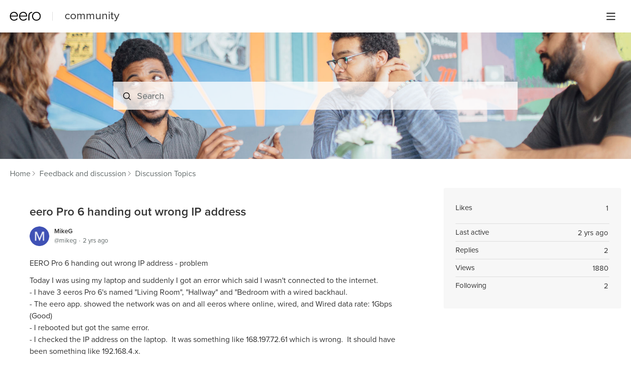

--- FILE ---
content_type: text/html;charset=utf-8
request_url: https://community.eero.com/poll
body_size: 145
content:
[{"path":"/poll/view","obj":{"topicKey":"q6hagnc"},"result":{"status":1}},{"path":"/poll/replies","obj":{"topicKey":"q6hagnc"},"result":{"status":-4}}]

--- FILE ---
content_type: text/css;charset=utf-8
request_url: https://community.eero.com/css/f/f.css?res=-109212839
body_size: 2994
content:

.site-brand__title{color:var(--text-dark);font-size:23rem;font-weight:400;margin-top:-4px}.site-brand__title:not(.btn-lnk):hover{text-decoration:none}.underline-off:not(.btn-lnk):hover{text-decoration:none}.profile-hover-dialog{max-width:440px}.view-category .topic-summary__wrap.-pinned .topic-summary.-pinned{background-color:#f7f9ff;border-left:2px #4e6af9 solid}.content-aside__inner{background-color:var(--c-grey-light)}.recent-activity{background-color:transparent}.panel-welcome .btn-primary{font-size:17rem;padding:9px 18px}.panel__title{font-size:17rem;text-transform:unset}@media (max-width: 568px){.site-breadcrumb .b-layout{padding-left:6px}}@media (max-width: 568px){.site-breadcrumb__path{gap:0}}@media (min-width: 881px){.content-border.-home .idx-parent__heading-wrap,.content-border.-section-categories .idx-parent__heading-wrap{margin-left:0}}@media (min-width: 881px){.content-banner.-section{padding-left:0}}.content-border.-home .idx-category-list,.content-border.-section-categories .idx-category-list{display:flex;flex-wrap:wrap;gap:20px}.idx-category.-multi-col{width:48.5%;border:1px solid #eaeaea;border-radius:var(--box-radius);padding:27px 36px 28px 75px}@media screen and (max-width:1200px){.idx-category.-multi-col{width:100%}}@media (min-width: 881px){.content-border.-home .idx-parent,.content-border.-section-categories .idx-parent{margin-bottom:0}}.idx-parent__heading,.idx-parent__name{font-size:21rem;text-transform:uppercase;font-weight:300}@media (min-width: 881px){.content-banner.-section{padding-bottom:0;margin-bottom:0}}.idx-category.-icons.-multi-col{padding-left:75px;cursor:pointer}.idx-category__name{font-weight:400;font-size:25rem}.category__icon.-multi-col{left:18px}.category__icon{background-size:40px}.category__icon.-idea{filter:none;background-image:url(https://d56vh6ph4jjmq.cloudfront.net/eero/icons/idea.png);background-size:40px}.category__icon.-article{filter:none;background-image:url(https://d56vh6ph4jjmq.cloudfront.net/eero/icons/article.png);background-size:40px}.category__icon.-discussion{filter:none;background-image:url(https://d56vh6ph4jjmq.cloudfront.net/eero/icons/discussion.png);background-size:40px}.category__icon.-question{filter:none;background-image:url(https://d56vh6ph4jjmq.cloudfront.net/eero/icons/question.png);background-size:40px}.idx-recent-topic__title:before{background-size:12px;opacity:.15}.idx-recent-topic__title.-article:before{background-image:url(https://d56vh6ph4jjmq.cloudfront.net/fbui/micro/micro_article.svg)}.idx-recent-topic__title.-discussion:before{background-image:url(https://d56vh6ph4jjmq.cloudfront.net/fbui/micro/micro_discussion.svg)}.idx-recent-topic__title.-question:before{background-image:url(https://d56vh6ph4jjmq.cloudfront.net/fbui/micro/micro_question.svg)}.idx-recent-topic__title.-issue:before{background-image:url(https://d56vh6ph4jjmq.cloudfront.net/fbui/micro/micro_issue.svg)}.idx-recent-topic__title.-idea:before{background-image:url(https://d56vh6ph4jjmq.cloudfront.net/fbui/micro/micro_idea2.svg)}.idx-recent-topic__title.-event:before{background-image:url(https://d56vh6ph4jjmq.cloudfront.net/fbui/micro/micro_event.svg)}.security-dialog .security-dialog-contents{border:1px solid #2d385133;border-radius:10px;margin-bottom:100px}

:root{--c-blue:#2568FF;--c-navy:#161f49;--c-grey-light:#F7F7F7;--layout-width:1320px;--body-font:proxima-nova, -apple-system, BlinkMacSystemFont, "system-ui", "Segoe UI", Roboto, "Helvetica Neue", "Apple Color Emoji", "Segoe UI Emoji", "Android Emoji", EmojiSymbols, sans-serif;--font-bold:600;--body-bg:#FFF;--nav-logo-height:18px;--link:var(--c-blue);--link-hover:var(--c-navy);--btn-primary-bg-col:var(--c-blue);--btn-primary-bg-col-hov:var(--c-navy);--btn-secondary-bg-col-hov:var(--c-blue);--btn-secondary-col:var(--c-blue);--btn-secondary-col-hov:#fff;--icon-bg:invert(30%) sepia(50%) saturate(3744%) hue-rotate(216deg) brightness(100%) contrast(103%);--btn-radius:0;--tab-radius:0;--box-radius:3px;--card-radius:0;--text-dark:#333;--text-med:#626a6a;--text-light:#626a6a}

:root{--c-vote-default:#bbbfc1;--c-vote-active:#2568ff;--c-vote-border:2px #E3E8EB solid;--c-vote-border-hover:2px #161f493d solid;--c-voted-bg:#c6d6ff1f;--c-voted-border:#2568ff40;--c-vote-count:var(--text-dark);--c-vote-count-voted:var(--text-dark);--c-arrow-up:var(--c-vote-default);--c-arrow-up-hover:var(--c-vote-active);--c-vote:var(--c-vote-default);--c-vote-hover:var(--c-vote-active);--c-voted:var(--c-vote-active)}.view-category-type-idea.-vote .topic-summary{min-height:88px;padding-left:21px}.view-category-type-idea.-vote .topic-summary .avatar{display:none}.view-category-type-idea.-vote .reply.-topic-list.-pinned{margin-right:0}.view-category-type-idea.-vote .reply.-topic-list.-pinned .avatar{display:inline-block}.view-category-type-idea.-vote .topic-summary__main{margin:0 40px 0 95px}.view-category-type-idea.-vote .btn-summary-like{background-color:#fffffff0;position:absolute;float:none;margin-left:0;margin-top:0;height:84px;line-height:14px;margin-right:10px;padding:8px 0 11px 0;min-width:67px;border:var(--c-vote-border);text-align:center;cursor:pointer;border-radius:6px;transition:all 150ms}@media screen and (max-width:568px){.view-category-type-idea.-vote .btn-summary-like{display:block}}.view-category-type-idea.-vote .btn-summary-like .like_count{color:var(--c-vote-count);font-weight:700;font-size:17px;margin-top:6px;display:inline-block;transition:all 150ms}.view-category-type-idea.-vote .btn-summary-like:before{content:"";position:absolute;opacity:1;background:none;border:solid var(--c-arrow-up);border-width:3px 3px 0px 0;padding:0px;width:9px;height:9px;display:inline-block;transform-origin:left;transform:translateX(-40%) rotate(-45deg);left:51%;top:16px;border-radius:3px}.view-category-type-idea.-vote .btn-summary-like:after{content:"Vote";background:none;color:var(--c-vote);opacity:1;margin-top:10px;padding-top:22px;text-align:center;min-width:52px;font-size:11px;font-weight:700;left:0;width:100%;transition:all 150ms;position:absolute;text-transform:uppercase}.view-category-type-idea.-vote .btn-summary-like.-default:hover .like_count{color:var(--c-vote-hover)}.view-category-type-idea.-vote .btn-summary-like.-default:hover:before{border-color:var(--c-arrow-up-hover);animation-duration:1s;animation-name:bounce;animation-iteration-count:infinite}.view-category-type-idea.-vote .btn-summary-like.-default:hover:after{opacity:1;color:var(--c-vote-hover)}.view-category-type-idea.-vote .btn-summary-like.default:hover:before{-webkit-filter:hue-rotate(240deg) saturate(100);filter:hue-rotate(240deg) saturate(5)}.view-category-type-idea.-vote .btn-summary-like.-default:hover{transition:all .3s;background-color:#fff;border:var(--c-vote-border-hover);box-shadow:none}.view-category-type-idea.-vote .btn-summary-like.-selected:after{color:var(--c-voted)}.view-category-type-idea.-vote .btn-summary-like.-selected{border-color:var(--c-voted-border);background-color:var(--c-voted-bg)}.view-category-type-idea.-vote .btn-summary-like.-selected .like_count{color:var(--c-vote-count-voted);margin-top:6px;font-weight:700}.view-category-type-idea.-vote .btn-summary-like.-selected:before{opacity:0;transform-origin:left;transform:translateX(4px) rotate(135deg);top:8px}.view-category-type-idea.-vote .btn-summary-like.-selected:after{content:"Voted";color:var(--c-voted);opacity:1}.view-category-type-idea.-vote .btn-summary-like.-selected:hover:after{content:"Unvote"}.view-category-type-idea.-vote .btn-summary-like.-selected:hover:before{opacity:1}.view-category-type-idea.-vote .btn-summary-like.-selected:hover .like_count{color:var(--c-vote-count)}.posting.topic-summary.-pinned .btn-summary-like{border-color:#fff}@keyframes bounce{0%{transform:translateX(-40%) translateY(0) rotate(-45deg)}50%{transform:translateX(-40%) translateY(5px) rotate(-45deg)}100%{transform:translateX(-40%) translateY(0) rotate(-45deg)}}

.profile-hover__url{display:none}

.site-header{background:url('https://d56vh6ph4jjmq.cloudfront.net/eero/eerosupport-6.jpg');background-repeat:no-repeat;background-size:cover;background-position:center}.search__input.-header[type="search"]{background-color:#ffffffc7;border-radius:0;border:none;height:57px}.site-search.-header{height:157px}@media (min-width: 1025px){.site-search.-header{padding:100px 0;height:257px}}@media (max-width: 880px){.site-search.-header{display:block}}

.site-brand__title{color:var(--text-dark);font-size:23rem;font-weight:400;margin-top:-4px}.site-brand__title:not(.btn-lnk):hover{text-decoration:none}.site-brand__logo.-sep:after{height:100%;top:0}

.topic{min-height:100px}.topic-vote{display:none}@media screen and (min-width:880px){.view-category-type-idea .btn-topic-like-count__wrap{display:none}.view-category-type-idea .topic__actions{margin-top:0;display:none}.view-category-type-idea .topic__text{margin-bottom:8px}}@media screen and (min-width:568px){.view-category-type-idea .btn-topic-like__wrap{display:none}}.view-category-type-idea.-vote .topic__main{margin-left:85px}@media screen and (max-width:568px){.view-category-type-idea.-vote .topic__main{margin-left:16px}}.view-category-type-idea.-vote .topic{padding-top:30px}.view-category-type-idea.-vote .topic-vote{display:inline-block;position:absolute;font-size:12px;text-transform:uppercase;height:84px;line-height:14px;margin-right:10px;padding:8px 0 11px 0;min-width:64px;border:var(--c-vote-border);text-align:center;cursor:pointer;border-radius:6px;top:30px;left:30px}@media (max-width: 880px){.view-category-type-idea.-vote .topic-vote{left:18px}}@media (max-width: 568px){.view-category-type-idea.-vote .topic-vote{display:none}}.view-category-type-idea.-vote .topic-vote .topic-vote__count{color:var(--c-vote-count);font-weight:700;font-size:17px;margin-top:24px;display:inline-block;transition:all 150ms}.view-category-type-idea.-vote .topic-vote:before{content:"";position:absolute;opacity:1;background:none;border:solid var(--c-arrow-up);border-width:3px 3px 0px 0;padding:0px;width:9px;height:9px;display:inline-block;transform-origin:left;transform:translateX(-40%) rotate(-45deg);left:51%;top:16px;transition:all 250ms ease-in-out;border-radius:3px}.view-category-type-idea.-vote .topic-vote:after{content:"Vote";background:none;color:var(--c-vote);opacity:1;margin-top:10px;padding-top:22px;text-align:center;min-width:52px;font-size:11px;text-transform:uppercase;font-weight:700;left:0;width:100%;top:25px;transition:all 150ms;position:absolute}.view-category-type-idea.-vote .topic-vote:hover .topic-vote__count{color:var(--c-vote-hover)}.view-category-type-idea.-vote .topic-vote:hover:before{border-color:var(--c-vote-hover);animation-duration:1s;animation-name:bounce;animation-iteration-count:infinite}.view-category-type-idea.-vote .topic-vote:hover:after{opacity:1;color:var(--c-vote-hover)}.view-category-type-idea.-vote .topic-vote:hover{transition:all .3s;box-shadow:none;border:var(--c-vote-border-hover)}.view-category-type-idea.-vote .topic-vote.-selected{border-color:var(--c-voted-border);background-color:var(--c-voted-bg)}.view-category-type-idea.-vote .topic-vote.-selected .topic-vote__count{color:var(--c-vote-count-voted);margin-top:24px;font-weight:700}.view-category-type-idea.-vote .topic-vote.-selected:before{opacity:0;transform-origin:left;transform:translateX(4px) rotate(135deg);top:8px;animation:none}.view-category-type-idea.-vote .topic-vote.-selected:after{content:"Voted";color:var(--c-voted);opacity:1}.view-category-type-idea.-vote .topic-vote.-selected:hover:after{content:"Unvote"}.view-category-type-idea.-vote .topic-vote.-selected:hover:before{opacity:1;border-color:var(--c-arrow-up)}.view-category-type-idea.-vote .topic-vote.-selected:hover .topic-vote__count{color:var(--c-vote-count)}@keyframes bounce{0%{transform:translateX(-40%) translateY(0) rotate(-45deg)}50%{transform:translateX(-40%) translateY(5px) rotate(-45deg)}100%{transform:translateX(-40%) translateY(0) rotate(-45deg)}}

.site-footer{background-color:#161f49}.e-footer__outer{background-color:#161f49;color:#ffffff;display:flex;flex-direction:column;align-items:center;padding:90px 0}.e-footer__wrap{display:flex;flex-direction:column;max-width:1200px;margin:0 40px;min-width:80%}@media (min-width: 1025px){.e-footer__wrap{min-width:880px}}.e-footer__brand__wrap{padding-bottom:50px}@media (max-width: 568px){}.e-footer__brand__logo img{height:39px}.e-footer__nav__links{display:flex;flex-direction:row;font-size:18px}@media (min-width: 569px){}@media (max-width: 568px){.e-footer__nav__links{flex-direction:column}}.e-footer__nav__links a{color:#ffffff;padding-bottom:4px}.e-footer__nav__links a:hover{border-bottom:1px solid #2468ff}.e-footer__nav__links__set{padding-right:20px;margin-bottom:50px}@media (min-width: 569px){.e-footer__nav__links__set{flex-basis:47.61905%;max-width:47.61905%}}.e-footer__nav__linkitem{padding-bottom:10px}.e-footer__nav__icons{margin-bottom:40px}.e-footer__nav__socialLinks{display:flex;flex-direction:row}.e-footer__nav__socialLink{margin-right:40px}@media (max-width: 568px){.e-footer__nav__socialLink{margin-right:20px}}.e-footer__nav__legal{margin-bottom:40px}.e-footer__text-small{font-size:14px;line-height:23px;font-weight:500;letter-spacing:.00611rem}


--- FILE ---
content_type: application/javascript
request_url: https://community.eero.com/content/jsx/fecd6zmeyke6vy7gjgsfcmv2kkjt2mts.js?0110897
body_size: 1202
content:


/*
 * WEB-INF/CONTENT/JS/ANGULAR-APPS/TAGS/TAG.SERVICE.JS
*/

!function(t,n,o){n.factory("Tag",[function(){function t(t){this.tagName=t.tagName,this.tagLink=t.tagLink,this.intro=t.intro,this.postCount=t.postCount,this.followedOn=t.followedOn,this.postLabel="";var n=this;Promise.resolve(o.localize.format("category.label_count_posts",1!==this.postCount)).then((t=>{n.postLabel=t}))}return t.makeTag=function(n){return new t(n||{})},t}]),n.factory("TagService",["$http","$timeout","Tag",function(n,o,e){var r={getTags:function(o){return n({method:"get",url:"/api/2/tags",params:o,cacheInterceptorTTL:3e3,transformResponse:function(n){for(var o=t.fromJson(n).data||[],r=[],a=0;a<o.length;a++)r.push(e.makeTag(o[a]));return r}}).then((function(t){return t}))},getTagSubscriptions:function(o){return n({method:"get",url:"/api/2/me/subscriptions/tags",params:o,transformResponse:function(n){for(var o=t.fromJson(n).data||[],r=[],a=0;a<o.length;a++)r.push(e.makeTag(o[a]));return r}}).then((function(t){return t}))},isFollowing:function(t){return n({method:"get",url:"/api/2/me/subscriptions/tags/"+t}).then((function(t){return!0===t.data.following}))},followTag:function(t){return t.followedOn?n({method:"delete",url:"/api/2/me/subscriptions/tags/"+t.tagLink}).then((function(n){return o((function(){t.followedOn=void 0})),n})):n({method:"post",url:"/api/2/me/subscriptions/tags/"+t.tagLink}).then((function(n){return o((function(){t.followedOn=n.data.followedOn})),n}))}};return r}]),n.config(["$httpProvider",function(t){t.defaults.headers.common.Accept="application/json"}])}(angular,angularRootApp,jQuery);

/*
 * WEB-INF/CONTENT/JS/ANGULAR-APPS/TAGS/TAG_PANEL.DIRECTIVE.JS
*/

!function(t,a,e){a.directive("tagPanel",["TagService","$timeout",function(t,a){return{scope:{category:"@"},restrict:"EA",transclude:!0,controller:"TagPanelCtrl",controllerAs:"v",template:'<ul class="tags__list" aria-labelledby="panelTags">\n <li class="tags__item " ng-repeat="tag in v.state.tags | orderBy : [\'-postCount\',\'tagName\'] track by $index" >\n   <a class="tags__tag" ng-href="/tag/{{tag.tagLink}}" aria-label="{{tag.tagName}}, {{tag.postCount}} posts">\n     <span class="tags__name" ng-class="" ng-bind-html="tag.tagName" aria-hidden="true"></span>\n     <span class="tags__count" ng-class="" ng-bind="tag.postCount | number" aria-hidden="true"></span>\n   </a>\n </li>\n <li>\n   <a class="thm-lnk panel-tags__view-all" href="/tags">{{v.state.viewAllTags}}</a>\n </li>\n</ul>\n',bindToController:!0,link:function(t,a,e,n,s){s(t,(function(t){a.append(t)})),n.element=a,n.state={tags:[],loaded:!1,viewAllTags:""}}}}]).controller("TagPanelCtrl",["$scope","$element","TagService","$timeout",function(t,a,n,s){let l=this;l.$onInit=function(){n.getTags({fields:"tagLink,tagName,intro,postCount",limit:8,sort:"postCount",filter:"tags-in-use",escape:"1",emojiFormat:"html"}).then((function(t){l.state.tags=[],l.state.tags.pushAll(t.data);a.find(".tags__list");return s((function(){l.state.tags.length}),1),t})),Promise.resolve(e.localize.format("panel.view_all_tags",!1)).then((t=>{l.state.viewAllTags=t}))}}])}(angular,angularRootApp,jQuery);

--- FILE ---
content_type: image/svg+xml
request_url: https://community.eero.com/content/themes/images/menu_down_b.svg?v=1737077244046
body_size: 161
content:
<svg width="7" height="4" xmlns="http://www.w3.org/2000/svg"><path d="M3.788 3.788a.398.398 0 0 1-.576 0L.124.7a.398.398 0 0 1 0-.576.398.398 0 0 1 .576 0l2.8 2.8 2.8-2.8a.398.398 0 0 1 .576 0 .398.398 0 0 1 0 .576L3.788 3.788z" fill="#000" fill-rule="nonzero"/></svg>

--- FILE ---
content_type: application/javascript;charset=utf-8
request_url: https://community.eero.com/js/f/f.js?res=1700722598
body_size: 347
content:

$(function(){$(".view-category-type-idea").length&&($(document).on("topic-voted",function(e,t,o,c){var l=$(".topic-vote");t?(l.addClass("-selected"),l.find(".topic-vote__count").addClass("-selected"),l.removeClass("-default")):(l.removeClass("-selected"),l.find(".topic-vote__count").removeClass("-selected"),l.addClass("-default")),$(".topic-vote__count").html(c||0)}),$(".topic-vote").on("click",function(e){e.preventDefault(),$(".btn-like").trigger("click")}))});
